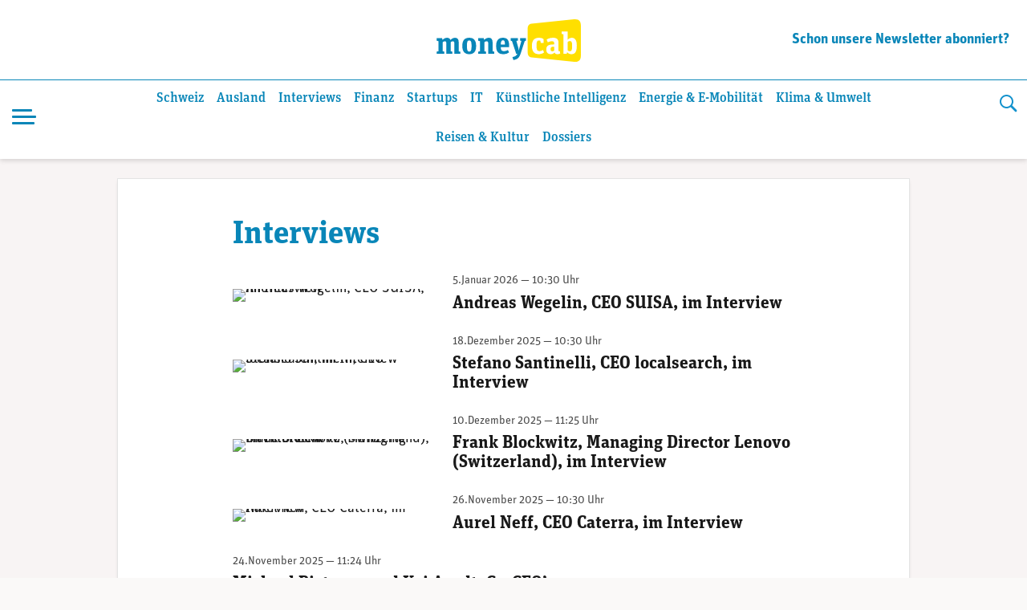

--- FILE ---
content_type: text/html; charset=UTF-8
request_url: https://www.moneycab.com/tag/interviews/
body_size: 16606
content:
<!doctype html>
<html lang="de-CH">
<head>
    <meta charset="UTF-8">
    <meta name="viewport" content="width=device-width, initial-scale=1.0, maximum-scale=1.0, user-scalable=no">
    <link rel="profile" href="https://gmpg.org/xfn/11">

    <!-- Global site tag (gtag.js) - Google Analytics -->
    <script async src="https://www.googletagmanager.com/gtag/js?id=UA-29623507-1"></script>
    <script>
        window.dataLayer = window.dataLayer || [];

        function gtag() {
            dataLayer.push(arguments);
        }

        gtag('js', new Date());
        gtag('config', 'UA-29623507-1', {'anonymize_ip': true});
    </script>


    <script defer event-id="2034147" data-domain="moneycab.com"
            src="https://plausible.io/js/script.manual.js"></script>
    <!-- define the `plausible` function to manually trigger events -->
    <script>window.plausible = window.plausible || function () {
            (window.plausible.q = window.plausible.q || []).push(arguments)
        }</script>
    <!-- trigger pageview -->
    <script>
        function prepareUrl(params) {
            const url = new URL(location.href)
            const queryParams = new URLSearchParams(location.search)
            let customUrl = url.protocol + "//" + url.hostname + url.pathname.replace(/\/$/, '')
            for (const paramName of params) {
                const paramValue = queryParams.get(paramName)
                if (paramValue) customUrl = customUrl + '/' + paramValue
            }
            return customUrl
        }

        plausible('pageview', {props: {id: '2034147'}})
    </script>

    <link rel="stylesheet" href="https://use.typekit.net/alm6kxw.css" rel="preload">

    <meta name='robots' content='index, follow, max-image-preview:large, max-snippet:-1, max-video-preview:-1' />

	<!-- This site is optimized with the Yoast SEO Premium plugin v26.3 (Yoast SEO v26.7) - https://yoast.com/wordpress/plugins/seo/ -->
	<title>Interviews Archives | Moneycab</title>
	<meta name="description" content="Interviews – Wir haben 1343 spannende Interviews Artikel für Sie gefunden!" />
	<link rel="canonical" href="https://www.moneycab.com/tag/interviews/" />
	<link rel="next" href="https://www.moneycab.com/tag/interviews/page/2/" />
	<meta property="og:locale" content="de_DE" />
	<meta property="og:type" content="article" />
	<meta property="og:title" content="Interviews Archives" />
	<meta property="og:url" content="https://www.moneycab.com/tag/interviews/" />
	<meta property="og:site_name" content="Moneycab" />
	<meta name="twitter:card" content="summary_large_image" />
	<meta name="twitter:site" content="@Moneycab" />
	<script type="application/ld+json" class="yoast-schema-graph">{"@context":"https://schema.org","@graph":[{"@type":"CollectionPage","@id":"https://www.moneycab.com/tag/interviews/","url":"https://www.moneycab.com/tag/interviews/","name":"Interviews Archives | Moneycab","isPartOf":{"@id":"https://www.moneycab.com/#website"},"primaryImageOfPage":{"@id":"https://www.moneycab.com/tag/interviews/#primaryimage"},"image":{"@id":"https://www.moneycab.com/tag/interviews/#primaryimage"},"thumbnailUrl":"https://www.moneycab.com/wp-content/uploads/2025/12/251218_wegelin_andreas.jpg","breadcrumb":{"@id":"https://www.moneycab.com/tag/interviews/#breadcrumb"},"inLanguage":"de-CH"},{"@type":"ImageObject","inLanguage":"de-CH","@id":"https://www.moneycab.com/tag/interviews/#primaryimage","url":"https://www.moneycab.com/wp-content/uploads/2025/12/251218_wegelin_andreas.jpg","contentUrl":"https://www.moneycab.com/wp-content/uploads/2025/12/251218_wegelin_andreas.jpg","width":1920,"height":822,"caption":"Andreas Wegelin, CEO SUISA. (Bild: Lea Hepp)"},{"@type":"BreadcrumbList","@id":"https://www.moneycab.com/tag/interviews/#breadcrumb","itemListElement":[{"@type":"ListItem","position":1,"name":"Home","item":"https://www.moneycab.com/"},{"@type":"ListItem","position":2,"name":"Interviews"}]},{"@type":"WebSite","@id":"https://www.moneycab.com/#website","url":"https://www.moneycab.com/","name":"Moneycab","description":"Wirtschaft – Unternehmen – Style","publisher":{"@id":"https://www.moneycab.com/#organization"},"potentialAction":[{"@type":"SearchAction","target":{"@type":"EntryPoint","urlTemplate":"https://www.moneycab.com/?s={search_term_string}"},"query-input":{"@type":"PropertyValueSpecification","valueRequired":true,"valueName":"search_term_string"}}],"inLanguage":"de-CH"},{"@type":"Organization","@id":"https://www.moneycab.com/#organization","name":"Moneycab","url":"https://www.moneycab.com/","logo":{"@type":"ImageObject","inLanguage":"de-CH","@id":"https://www.moneycab.com/#/schema/logo/image/","url":"https://www.moneycab.com/wp-content/uploads/2016/08/moneycab_logo_app.png","contentUrl":"https://www.moneycab.com/wp-content/uploads/2016/08/moneycab_logo_app.png","width":224,"height":64,"caption":"Moneycab"},"image":{"@id":"https://www.moneycab.com/#/schema/logo/image/"},"sameAs":["https://www.facebook.com/moneycab","https://x.com/Moneycab","https://ch.linkedin.com/company/moneycab"]}]}</script>
	<!-- / Yoast SEO Premium plugin. -->


<link rel='dns-prefetch' href='//plausible.io' />
<link rel="alternate" type="application/rss+xml" title="Moneycab &raquo; Feed" href="https://www.moneycab.com/feed/" />
<link rel="alternate" type="application/rss+xml" title="Moneycab &raquo; Interviews Schlagwort-Feed" href="https://www.moneycab.com/tag/interviews/feed/" />
<style id='wp-img-auto-sizes-contain-inline-css' type='text/css'>
img:is([sizes=auto i],[sizes^="auto," i]){contain-intrinsic-size:3000px 1500px}
/*# sourceURL=wp-img-auto-sizes-contain-inline-css */
</style>
<link rel='stylesheet' id='wp-block-library-css' href='https://www.moneycab.com/wp-includes/css/dist/block-library/style.min.css?ver=6.9' type='text/css' media='all' />
<style id='global-styles-inline-css' type='text/css'>
:root{--wp--preset--aspect-ratio--square: 1;--wp--preset--aspect-ratio--4-3: 4/3;--wp--preset--aspect-ratio--3-4: 3/4;--wp--preset--aspect-ratio--3-2: 3/2;--wp--preset--aspect-ratio--2-3: 2/3;--wp--preset--aspect-ratio--16-9: 16/9;--wp--preset--aspect-ratio--9-16: 9/16;--wp--preset--color--black: #000000;--wp--preset--color--cyan-bluish-gray: #abb8c3;--wp--preset--color--white: #ffffff;--wp--preset--color--pale-pink: #f78da7;--wp--preset--color--vivid-red: #cf2e2e;--wp--preset--color--luminous-vivid-orange: #ff6900;--wp--preset--color--luminous-vivid-amber: #fcb900;--wp--preset--color--light-green-cyan: #7bdcb5;--wp--preset--color--vivid-green-cyan: #00d084;--wp--preset--color--pale-cyan-blue: #8ed1fc;--wp--preset--color--vivid-cyan-blue: #0693e3;--wp--preset--color--vivid-purple: #9b51e0;--wp--preset--color--hellblau: #e0f5fe;--wp--preset--color--gelb: #ffdf00;--wp--preset--color--hellgelb: #fffad9;--wp--preset--color--green: #95B94F;--wp--preset--color--hellgrau: #eeeeee;--wp--preset--color--dunkelgrau: #4a4a4a;--wp--preset--gradient--vivid-cyan-blue-to-vivid-purple: linear-gradient(135deg,rgb(6,147,227) 0%,rgb(155,81,224) 100%);--wp--preset--gradient--light-green-cyan-to-vivid-green-cyan: linear-gradient(135deg,rgb(122,220,180) 0%,rgb(0,208,130) 100%);--wp--preset--gradient--luminous-vivid-amber-to-luminous-vivid-orange: linear-gradient(135deg,rgb(252,185,0) 0%,rgb(255,105,0) 100%);--wp--preset--gradient--luminous-vivid-orange-to-vivid-red: linear-gradient(135deg,rgb(255,105,0) 0%,rgb(207,46,46) 100%);--wp--preset--gradient--very-light-gray-to-cyan-bluish-gray: linear-gradient(135deg,rgb(238,238,238) 0%,rgb(169,184,195) 100%);--wp--preset--gradient--cool-to-warm-spectrum: linear-gradient(135deg,rgb(74,234,220) 0%,rgb(151,120,209) 20%,rgb(207,42,186) 40%,rgb(238,44,130) 60%,rgb(251,105,98) 80%,rgb(254,248,76) 100%);--wp--preset--gradient--blush-light-purple: linear-gradient(135deg,rgb(255,206,236) 0%,rgb(152,150,240) 100%);--wp--preset--gradient--blush-bordeaux: linear-gradient(135deg,rgb(254,205,165) 0%,rgb(254,45,45) 50%,rgb(107,0,62) 100%);--wp--preset--gradient--luminous-dusk: linear-gradient(135deg,rgb(255,203,112) 0%,rgb(199,81,192) 50%,rgb(65,88,208) 100%);--wp--preset--gradient--pale-ocean: linear-gradient(135deg,rgb(255,245,203) 0%,rgb(182,227,212) 50%,rgb(51,167,181) 100%);--wp--preset--gradient--electric-grass: linear-gradient(135deg,rgb(202,248,128) 0%,rgb(113,206,126) 100%);--wp--preset--gradient--midnight: linear-gradient(135deg,rgb(2,3,129) 0%,rgb(40,116,252) 100%);--wp--preset--font-size--small: 12px;--wp--preset--font-size--medium: 16px;--wp--preset--font-size--large: 20px;--wp--preset--font-size--x-large: 32px;--wp--preset--spacing--20: 0.44rem;--wp--preset--spacing--30: 0.67rem;--wp--preset--spacing--40: 1rem;--wp--preset--spacing--50: 1.5rem;--wp--preset--spacing--60: 2.25rem;--wp--preset--spacing--70: 3.38rem;--wp--preset--spacing--80: 5.06rem;--wp--preset--shadow--natural: 6px 6px 9px rgba(0, 0, 0, 0.2);--wp--preset--shadow--deep: 12px 12px 50px rgba(0, 0, 0, 0.4);--wp--preset--shadow--sharp: 6px 6px 0px rgba(0, 0, 0, 0.2);--wp--preset--shadow--outlined: 6px 6px 0px -3px rgb(255, 255, 255), 6px 6px rgb(0, 0, 0);--wp--preset--shadow--crisp: 6px 6px 0px rgb(0, 0, 0);}:root { --wp--style--global--content-size: 840px;--wp--style--global--wide-size: 1100px; }:where(body) { margin: 0; }.wp-site-blocks > .alignleft { float: left; margin-right: 2em; }.wp-site-blocks > .alignright { float: right; margin-left: 2em; }.wp-site-blocks > .aligncenter { justify-content: center; margin-left: auto; margin-right: auto; }:where(.wp-site-blocks) > * { margin-block-start: 24px; margin-block-end: 0; }:where(.wp-site-blocks) > :first-child { margin-block-start: 0; }:where(.wp-site-blocks) > :last-child { margin-block-end: 0; }:root { --wp--style--block-gap: 24px; }:root :where(.is-layout-flow) > :first-child{margin-block-start: 0;}:root :where(.is-layout-flow) > :last-child{margin-block-end: 0;}:root :where(.is-layout-flow) > *{margin-block-start: 24px;margin-block-end: 0;}:root :where(.is-layout-constrained) > :first-child{margin-block-start: 0;}:root :where(.is-layout-constrained) > :last-child{margin-block-end: 0;}:root :where(.is-layout-constrained) > *{margin-block-start: 24px;margin-block-end: 0;}:root :where(.is-layout-flex){gap: 24px;}:root :where(.is-layout-grid){gap: 24px;}.is-layout-flow > .alignleft{float: left;margin-inline-start: 0;margin-inline-end: 2em;}.is-layout-flow > .alignright{float: right;margin-inline-start: 2em;margin-inline-end: 0;}.is-layout-flow > .aligncenter{margin-left: auto !important;margin-right: auto !important;}.is-layout-constrained > .alignleft{float: left;margin-inline-start: 0;margin-inline-end: 2em;}.is-layout-constrained > .alignright{float: right;margin-inline-start: 2em;margin-inline-end: 0;}.is-layout-constrained > .aligncenter{margin-left: auto !important;margin-right: auto !important;}.is-layout-constrained > :where(:not(.alignleft):not(.alignright):not(.alignfull)){max-width: var(--wp--style--global--content-size);margin-left: auto !important;margin-right: auto !important;}.is-layout-constrained > .alignwide{max-width: var(--wp--style--global--wide-size);}body .is-layout-flex{display: flex;}.is-layout-flex{flex-wrap: wrap;align-items: center;}.is-layout-flex > :is(*, div){margin: 0;}body .is-layout-grid{display: grid;}.is-layout-grid > :is(*, div){margin: 0;}body{padding-top: 0px;padding-right: 0px;padding-bottom: 0px;padding-left: 0px;}a:where(:not(.wp-element-button)){text-decoration: underline;}:root :where(.wp-element-button, .wp-block-button__link){background-color: #32373c;border-width: 0;color: #fff;font-family: inherit;font-size: inherit;font-style: inherit;font-weight: inherit;letter-spacing: inherit;line-height: inherit;padding-top: calc(0.667em + 2px);padding-right: calc(1.333em + 2px);padding-bottom: calc(0.667em + 2px);padding-left: calc(1.333em + 2px);text-decoration: none;text-transform: inherit;}.has-black-color{color: var(--wp--preset--color--black) !important;}.has-cyan-bluish-gray-color{color: var(--wp--preset--color--cyan-bluish-gray) !important;}.has-white-color{color: var(--wp--preset--color--white) !important;}.has-pale-pink-color{color: var(--wp--preset--color--pale-pink) !important;}.has-vivid-red-color{color: var(--wp--preset--color--vivid-red) !important;}.has-luminous-vivid-orange-color{color: var(--wp--preset--color--luminous-vivid-orange) !important;}.has-luminous-vivid-amber-color{color: var(--wp--preset--color--luminous-vivid-amber) !important;}.has-light-green-cyan-color{color: var(--wp--preset--color--light-green-cyan) !important;}.has-vivid-green-cyan-color{color: var(--wp--preset--color--vivid-green-cyan) !important;}.has-pale-cyan-blue-color{color: var(--wp--preset--color--pale-cyan-blue) !important;}.has-vivid-cyan-blue-color{color: var(--wp--preset--color--vivid-cyan-blue) !important;}.has-vivid-purple-color{color: var(--wp--preset--color--vivid-purple) !important;}.has-hellblau-color{color: var(--wp--preset--color--hellblau) !important;}.has-gelb-color{color: var(--wp--preset--color--gelb) !important;}.has-hellgelb-color{color: var(--wp--preset--color--hellgelb) !important;}.has-green-color{color: var(--wp--preset--color--green) !important;}.has-hellgrau-color{color: var(--wp--preset--color--hellgrau) !important;}.has-dunkelgrau-color{color: var(--wp--preset--color--dunkelgrau) !important;}.has-black-background-color{background-color: var(--wp--preset--color--black) !important;}.has-cyan-bluish-gray-background-color{background-color: var(--wp--preset--color--cyan-bluish-gray) !important;}.has-white-background-color{background-color: var(--wp--preset--color--white) !important;}.has-pale-pink-background-color{background-color: var(--wp--preset--color--pale-pink) !important;}.has-vivid-red-background-color{background-color: var(--wp--preset--color--vivid-red) !important;}.has-luminous-vivid-orange-background-color{background-color: var(--wp--preset--color--luminous-vivid-orange) !important;}.has-luminous-vivid-amber-background-color{background-color: var(--wp--preset--color--luminous-vivid-amber) !important;}.has-light-green-cyan-background-color{background-color: var(--wp--preset--color--light-green-cyan) !important;}.has-vivid-green-cyan-background-color{background-color: var(--wp--preset--color--vivid-green-cyan) !important;}.has-pale-cyan-blue-background-color{background-color: var(--wp--preset--color--pale-cyan-blue) !important;}.has-vivid-cyan-blue-background-color{background-color: var(--wp--preset--color--vivid-cyan-blue) !important;}.has-vivid-purple-background-color{background-color: var(--wp--preset--color--vivid-purple) !important;}.has-hellblau-background-color{background-color: var(--wp--preset--color--hellblau) !important;}.has-gelb-background-color{background-color: var(--wp--preset--color--gelb) !important;}.has-hellgelb-background-color{background-color: var(--wp--preset--color--hellgelb) !important;}.has-green-background-color{background-color: var(--wp--preset--color--green) !important;}.has-hellgrau-background-color{background-color: var(--wp--preset--color--hellgrau) !important;}.has-dunkelgrau-background-color{background-color: var(--wp--preset--color--dunkelgrau) !important;}.has-black-border-color{border-color: var(--wp--preset--color--black) !important;}.has-cyan-bluish-gray-border-color{border-color: var(--wp--preset--color--cyan-bluish-gray) !important;}.has-white-border-color{border-color: var(--wp--preset--color--white) !important;}.has-pale-pink-border-color{border-color: var(--wp--preset--color--pale-pink) !important;}.has-vivid-red-border-color{border-color: var(--wp--preset--color--vivid-red) !important;}.has-luminous-vivid-orange-border-color{border-color: var(--wp--preset--color--luminous-vivid-orange) !important;}.has-luminous-vivid-amber-border-color{border-color: var(--wp--preset--color--luminous-vivid-amber) !important;}.has-light-green-cyan-border-color{border-color: var(--wp--preset--color--light-green-cyan) !important;}.has-vivid-green-cyan-border-color{border-color: var(--wp--preset--color--vivid-green-cyan) !important;}.has-pale-cyan-blue-border-color{border-color: var(--wp--preset--color--pale-cyan-blue) !important;}.has-vivid-cyan-blue-border-color{border-color: var(--wp--preset--color--vivid-cyan-blue) !important;}.has-vivid-purple-border-color{border-color: var(--wp--preset--color--vivid-purple) !important;}.has-hellblau-border-color{border-color: var(--wp--preset--color--hellblau) !important;}.has-gelb-border-color{border-color: var(--wp--preset--color--gelb) !important;}.has-hellgelb-border-color{border-color: var(--wp--preset--color--hellgelb) !important;}.has-green-border-color{border-color: var(--wp--preset--color--green) !important;}.has-hellgrau-border-color{border-color: var(--wp--preset--color--hellgrau) !important;}.has-dunkelgrau-border-color{border-color: var(--wp--preset--color--dunkelgrau) !important;}.has-vivid-cyan-blue-to-vivid-purple-gradient-background{background: var(--wp--preset--gradient--vivid-cyan-blue-to-vivid-purple) !important;}.has-light-green-cyan-to-vivid-green-cyan-gradient-background{background: var(--wp--preset--gradient--light-green-cyan-to-vivid-green-cyan) !important;}.has-luminous-vivid-amber-to-luminous-vivid-orange-gradient-background{background: var(--wp--preset--gradient--luminous-vivid-amber-to-luminous-vivid-orange) !important;}.has-luminous-vivid-orange-to-vivid-red-gradient-background{background: var(--wp--preset--gradient--luminous-vivid-orange-to-vivid-red) !important;}.has-very-light-gray-to-cyan-bluish-gray-gradient-background{background: var(--wp--preset--gradient--very-light-gray-to-cyan-bluish-gray) !important;}.has-cool-to-warm-spectrum-gradient-background{background: var(--wp--preset--gradient--cool-to-warm-spectrum) !important;}.has-blush-light-purple-gradient-background{background: var(--wp--preset--gradient--blush-light-purple) !important;}.has-blush-bordeaux-gradient-background{background: var(--wp--preset--gradient--blush-bordeaux) !important;}.has-luminous-dusk-gradient-background{background: var(--wp--preset--gradient--luminous-dusk) !important;}.has-pale-ocean-gradient-background{background: var(--wp--preset--gradient--pale-ocean) !important;}.has-electric-grass-gradient-background{background: var(--wp--preset--gradient--electric-grass) !important;}.has-midnight-gradient-background{background: var(--wp--preset--gradient--midnight) !important;}.has-small-font-size{font-size: var(--wp--preset--font-size--small) !important;}.has-medium-font-size{font-size: var(--wp--preset--font-size--medium) !important;}.has-large-font-size{font-size: var(--wp--preset--font-size--large) !important;}.has-x-large-font-size{font-size: var(--wp--preset--font-size--x-large) !important;}
/*# sourceURL=global-styles-inline-css */
</style>

<link rel='stylesheet' id='lbwps-styles-photoswipe5-main-css' href='https://www.moneycab.com/wp-content/plugins/lightbox-photoswipe/assets/ps5/styles/main.css?ver=5.8.2' type='text/css' media='all' />
<link rel='stylesheet' id='mon-style-css' href='https://www.moneycab.com/wp-content/themes/mon/assets/css/style.css?ver=2.0.10' type='text/css' media='all' />
<script type="text/javascript" defer data-domain='moneycab.com' data-api='https://plausible.io/api/event' data-cfasync='false' src="https://plausible.io/js/plausible.outbound-links.tagged-events.pageview-props.js?ver=2.5.0" id="plausible-analytics-js"></script>
<script type="text/javascript" id="plausible-analytics-js-after">
/* <![CDATA[ */
window.plausible = window.plausible || function() { (window.plausible.q = window.plausible.q || []).push(arguments) }
//# sourceURL=plausible-analytics-js-after
/* ]]> */
</script>
<script type="text/javascript" src="https://www.moneycab.com/wp-includes/js/jquery/jquery.min.js?ver=3.7.1" id="jquery-core-js"></script>
<script type="text/javascript" src="https://www.moneycab.com/wp-includes/js/jquery/jquery-migrate.min.js?ver=3.4.1" id="jquery-migrate-js"></script>
<!-- Es ist keine amphtml Version verfügbar für diese URL. --><link rel="icon" href="https://www.moneycab.com/wp-content/uploads/2019/07/favicon-96x96.png" sizes="32x32" />
<link rel="icon" href="https://www.moneycab.com/wp-content/uploads/2019/07/favicon-96x96.png" sizes="192x192" />
<link rel="apple-touch-icon" href="https://www.moneycab.com/wp-content/uploads/2019/07/favicon-96x96.png" />
<meta name="msapplication-TileImage" content="https://www.moneycab.com/wp-content/uploads/2019/07/favicon-96x96.png" />

    <meta name="apple-itunes-app" content="app-id=932901235, app-argument=https://www.moneycab.com/tag/interviews">

    


    <link rel="apple-touch-icon" sizes="180x180" href="/apple-touch-icon.png">
<link rel="icon" type="image/png" sizes="32x32" href="/favicon-32x32.png">
<link rel="icon" type="image/png" sizes="16x16" href="/favicon-16x16.png">
<link rel="manifest" href="/site.webmanifest">
<link rel="mask-icon" href="/safari-pinned-tab.svg" color="#0986b8">
<meta name="msapplication-TileColor" content="#0986b8">
<meta name="theme-color" content="#0986b8"></head>

<body class="archive tag tag-interviews tag-20019 wp-theme-mon hfeed no-sidebar">
<div id="page" class="site">
    <a class="skip-link screen-reader-text" href="#content">Skip to content</a>

    <header id="masthead" class="header header--large">

    <div class="header-above">
        <div class="header-intro"></div>
        <div class="header-branding">
		                    <p class="site-title">
                    <a href="https://www.moneycab.com/"
                       rel="home">
					    <svg
        class="brand"
        viewBox="0 0 179 53"
        xmlns="http://www.w3.org/2000/svg"
        xmlns:xlink="http://www.w3.org/1999/xlink">
    <title>moneycab</title>
    <desc>moneycab Logo. Typografischer Schriftzug in blau und gelb.</desc>
    <path d="m57.6192395.06645735-52.83232856 5.53846142c-3.72229344.57363157-4.78691094 2.85081927-4.78691094 7.25854593v9.7475236 7.7780551 9.7475236c0 4.4075646 1.0646175 6.6849144 4.78691094 7.2583839l52.83232856 5.5386234c6.2354096.5835162 8.3807605-2.732528 8.3807605-7.7764347v-14.7680962-7.7780551-14.76809619c0-5.04390674-2.1453509-8.36011298-8.3807605-7.77643476"
          transform="translate(113)"
          fill="#ffdf00"
          class="brand-door"/>
    <path d="m13.098 23.05c2.128 0 3.61.95 4.218 2.736 1.862-1.748 3.42-2.736 5.662-2.736 2.964 0 4.522 1.862 4.522 5.282v11.704l2.128.38v2.584h-7.486v-12.806c0-1.938-.494-2.736-1.862-2.736-.95 0-1.824.38-2.66 1.026v11.4l1.938.38v2.736h-7.334v-12.806c0-1.938-.456-2.736-1.824-2.736-.95 0-1.824.38-2.698 1.026v11.4l1.976.38v2.736h-9.462v-2.736l2.128-.38v-12.578l-2.128-.532v-3.23h6.764l.494 2.166c1.862-1.672 3.344-2.66 5.624-2.66zm27.472 20.444c-5.358 0-8.588-3.002-8.588-10.298s3.23-10.146 8.588-10.146 8.588 2.964 8.588 10.26c0 7.334-3.23 10.184-8.588 10.184zm.038-3.268c2.242 0 2.812-1.862 2.812-7.106 0-4.94-.608-6.726-2.85-6.726s-2.812 1.786-2.812 6.84c0 5.168.608 6.992 2.85 6.992zm23.482 2.774v-12.882c0-1.938-.456-2.698-1.824-2.698-1.064 0-2.09.494-2.964 1.102v11.362l2.014.38v2.736h-9.5v-2.736l2.128-.38v-12.578l-2.128-.532v-3.23h6.764l.494 2.166c1.862-1.71 3.496-2.66 5.89-2.66 2.964 0 4.522 1.862 4.522 5.282v11.552l2.09.38v2.736zm18.846.494c-5.966 0-9.006-2.926-9.006-10.26 0-7.106 3.116-10.184 8.436-10.184 4.94 0 7.676 2.47 7.676 9.462v2.166h-10.374c.038 3.534.95 5.016 4.066 5.016 2.052 0 3.154-.532 4.788-1.52l1.444 3.04c-1.9 1.444-3.99 2.28-7.03 2.28zm-.532-17.214c-1.672 0-2.546.988-2.698 5.168h5.092c0-4.104-.532-5.168-2.394-5.168zm22.874.646-1.71-.266v-3.116h7.372v3.23l-1.52.304-5.206 15.922c-1.786 5.51-4.484 7.03-8.816 7.828l-1.254-3.762c3.724-.57 5.244-1.862 6.042-4.066h-1.406l-5.244-15.96-1.52-.266v-3.23h8.816v3.116l-1.786.304 2.166 7.752c.418 1.52.684 2.888.874 4.446h.038c.19-1.52.532-2.888.95-4.37z"
          fill="#0986b8"
          class="brand-money"/>
    <path d="m126.676667 43.494c-5.016 0-8.436-2.964-8.436-10.26 0-7.752 3.838-10.184 8.702-10.184 2.508 0 4.56.57 5.928 1.748v4.712h-3.572l-.57-2.774c-.342-.228-1.026-.342-1.634-.342-1.976 0-3.116 1.026-3.116 6.422 0 5.928 1.33 6.84 3.914 6.84 1.558 0 2.85-.57 4.066-1.368l1.444 2.964c-1.558 1.406-3.838 2.242-6.726 2.242zm16.850889-3.572c1.102 0 1.786-.418 2.394-.988v-4.712h-1.14c-2.318 0-3.344.608-3.344 3.04 0 1.9.646 2.66 2.09 2.66zm9.576.038.228 2.66c-.684.418-1.9.874-3.382.874-1.748 0-3.04-.494-3.572-2.09-1.102 1.14-2.166 2.09-4.674 2.09-3.23 0-5.586-1.748-5.586-5.928 0-4.37 2.546-6.194 8.778-6.194h1.026v-.95c0-2.09-.494-3.078-2.66-3.078-1.9 0-3.496.532-5.244 1.406l-1.52-3.42c2.128-1.444 4.75-2.28 7.904-2.28 4.484 0 6.878 1.672 6.878 6.384v9.006c0 1.292.228 1.558 1.824 1.52zm4.196888 3.04v-24.206l-2.128-.532v-3.078h7.486v10.298c.988-1.064 2.736-2.432 5.016-2.432 3.458 0 6.27 2.204 6.27 9.804 0 8.854-2.812 10.64-6.84 10.64-2.242 0-3.99-1.178-5.13-2.432l-.532 1.938zm7.98-3.154c2.242 0 2.888-1.862 2.888-6.688 0-4.446-.684-6.004-2.736-6.004-1.14 0-2.052.418-2.774 1.026v10.564c.57.532 1.52 1.102 2.622 1.102z"
          fill="#fff"
          class="brand-cab"/>
</svg>                    </a>
                </p>
		            </div><!-- .header-branding -->
        <div class="header-newsletter">
	        <nav id="navigation-information" class="navigation-information"><ul id="menu-information" class="menu-information"><li id="menu-item-1957823" class="menu-item menu-item-type-post_type menu-item-object-page menu-item-1957823"><a href="https://www.moneycab.com/newsletter/">Schon unsere Newsletter abonniert?</a></li>
</ul></nav>        </div>
    </div>
    <div class="header-container">


        <div class="header-container__before">
	        <button class="header-menu-toggle hamburger hamburger--spin" type="button"
        aria-label="Menu" aria-controls="navigation" aria-expanded="false">
                        <span class="hamburger-box">
                          <span class="hamburger-inner"></span>
                        </span>
</button>
            <a href="https://www.moneycab.com/"
               rel="home"
               class="header-branding"
            >
		        <svg
        class="brand"
        viewBox="0 0 179 53"
        xmlns="http://www.w3.org/2000/svg"
        xmlns:xlink="http://www.w3.org/1999/xlink">
    <title>moneycab</title>
    <desc>moneycab Logo. Typografischer Schriftzug in blau und gelb.</desc>
    <path d="m57.6192395.06645735-52.83232856 5.53846142c-3.72229344.57363157-4.78691094 2.85081927-4.78691094 7.25854593v9.7475236 7.7780551 9.7475236c0 4.4075646 1.0646175 6.6849144 4.78691094 7.2583839l52.83232856 5.5386234c6.2354096.5835162 8.3807605-2.732528 8.3807605-7.7764347v-14.7680962-7.7780551-14.76809619c0-5.04390674-2.1453509-8.36011298-8.3807605-7.77643476"
          transform="translate(113)"
          fill="#ffdf00"
          class="brand-door"/>
    <path d="m13.098 23.05c2.128 0 3.61.95 4.218 2.736 1.862-1.748 3.42-2.736 5.662-2.736 2.964 0 4.522 1.862 4.522 5.282v11.704l2.128.38v2.584h-7.486v-12.806c0-1.938-.494-2.736-1.862-2.736-.95 0-1.824.38-2.66 1.026v11.4l1.938.38v2.736h-7.334v-12.806c0-1.938-.456-2.736-1.824-2.736-.95 0-1.824.38-2.698 1.026v11.4l1.976.38v2.736h-9.462v-2.736l2.128-.38v-12.578l-2.128-.532v-3.23h6.764l.494 2.166c1.862-1.672 3.344-2.66 5.624-2.66zm27.472 20.444c-5.358 0-8.588-3.002-8.588-10.298s3.23-10.146 8.588-10.146 8.588 2.964 8.588 10.26c0 7.334-3.23 10.184-8.588 10.184zm.038-3.268c2.242 0 2.812-1.862 2.812-7.106 0-4.94-.608-6.726-2.85-6.726s-2.812 1.786-2.812 6.84c0 5.168.608 6.992 2.85 6.992zm23.482 2.774v-12.882c0-1.938-.456-2.698-1.824-2.698-1.064 0-2.09.494-2.964 1.102v11.362l2.014.38v2.736h-9.5v-2.736l2.128-.38v-12.578l-2.128-.532v-3.23h6.764l.494 2.166c1.862-1.71 3.496-2.66 5.89-2.66 2.964 0 4.522 1.862 4.522 5.282v11.552l2.09.38v2.736zm18.846.494c-5.966 0-9.006-2.926-9.006-10.26 0-7.106 3.116-10.184 8.436-10.184 4.94 0 7.676 2.47 7.676 9.462v2.166h-10.374c.038 3.534.95 5.016 4.066 5.016 2.052 0 3.154-.532 4.788-1.52l1.444 3.04c-1.9 1.444-3.99 2.28-7.03 2.28zm-.532-17.214c-1.672 0-2.546.988-2.698 5.168h5.092c0-4.104-.532-5.168-2.394-5.168zm22.874.646-1.71-.266v-3.116h7.372v3.23l-1.52.304-5.206 15.922c-1.786 5.51-4.484 7.03-8.816 7.828l-1.254-3.762c3.724-.57 5.244-1.862 6.042-4.066h-1.406l-5.244-15.96-1.52-.266v-3.23h8.816v3.116l-1.786.304 2.166 7.752c.418 1.52.684 2.888.874 4.446h.038c.19-1.52.532-2.888.95-4.37z"
          fill="#0986b8"
          class="brand-money"/>
    <path d="m126.676667 43.494c-5.016 0-8.436-2.964-8.436-10.26 0-7.752 3.838-10.184 8.702-10.184 2.508 0 4.56.57 5.928 1.748v4.712h-3.572l-.57-2.774c-.342-.228-1.026-.342-1.634-.342-1.976 0-3.116 1.026-3.116 6.422 0 5.928 1.33 6.84 3.914 6.84 1.558 0 2.85-.57 4.066-1.368l1.444 2.964c-1.558 1.406-3.838 2.242-6.726 2.242zm16.850889-3.572c1.102 0 1.786-.418 2.394-.988v-4.712h-1.14c-2.318 0-3.344.608-3.344 3.04 0 1.9.646 2.66 2.09 2.66zm9.576.038.228 2.66c-.684.418-1.9.874-3.382.874-1.748 0-3.04-.494-3.572-2.09-1.102 1.14-2.166 2.09-4.674 2.09-3.23 0-5.586-1.748-5.586-5.928 0-4.37 2.546-6.194 8.778-6.194h1.026v-.95c0-2.09-.494-3.078-2.66-3.078-1.9 0-3.496.532-5.244 1.406l-1.52-3.42c2.128-1.444 4.75-2.28 7.904-2.28 4.484 0 6.878 1.672 6.878 6.384v9.006c0 1.292.228 1.558 1.824 1.52zm4.196888 3.04v-24.206l-2.128-.532v-3.078h7.486v10.298c.988-1.064 2.736-2.432 5.016-2.432 3.458 0 6.27 2.204 6.27 9.804 0 8.854-2.812 10.64-6.84 10.64-2.242 0-3.99-1.178-5.13-2.432l-.532 1.938zm7.98-3.154c2.242 0 2.888-1.862 2.888-6.688 0-4.446-.684-6.004-2.736-6.004-1.14 0-2.052.418-2.774 1.026v10.564c.57.532 1.52 1.102 2.622 1.102z"
          fill="#fff"
          class="brand-cab"/>
</svg>            </a>
        </div>

        <div class="header-container__middle">
	        <nav id="navigation-header" class="navigation-header"><ul id="menu-header" class="menu-header"><li id="menu-item-1951887" class="menu-item menu-item-type-post_type menu-item-object-page menu-item-1951887"><a href="https://www.moneycab.com/schweiz/">Schweiz</a></li>
<li id="menu-item-1952325" class="menu-item menu-item-type-post_type menu-item-object-page menu-item-1952325"><a href="https://www.moneycab.com/ausland/">Ausland</a></li>
<li id="menu-item-1952351" class="menu-item menu-item-type-post_type menu-item-object-page menu-item-1952351"><a href="https://www.moneycab.com/interviews/">Interviews</a></li>
<li id="menu-item-1954849" class="menu-item menu-item-type-post_type menu-item-object-page menu-item-1954849"><a href="https://www.moneycab.com/finanz/">Finanz</a></li>
<li id="menu-item-1954867" class="menu-item menu-item-type-post_type menu-item-object-page menu-item-1954867"><a href="https://www.moneycab.com/startups/">Startups</a></li>
<li id="menu-item-1956967" class="menu-item menu-item-type-post_type menu-item-object-page menu-item-1956967"><a href="https://www.moneycab.com/it/">IT</a></li>
<li id="menu-item-1951575" class="menu-item menu-item-type-post_type menu-item-object-page menu-item-1951575"><a href="https://www.moneycab.com/it/kunstliche-intelligenz/">Künstliche Intelligenz</a></li>
<li id="menu-item-1956989" class="menu-item menu-item-type-post_type menu-item-object-page menu-item-1956989"><a href="https://www.moneycab.com/energie-e-mobilitaet/">Energie &amp; E-Mobilität</a></li>
<li id="menu-item-1957063" class="menu-item menu-item-type-post_type menu-item-object-page menu-item-1957063"><a href="https://www.moneycab.com/klima-umwelt/">Klima &amp; Umwelt</a></li>
<li id="menu-item-1957097" class="menu-item menu-item-type-post_type menu-item-object-page menu-item-1957097"><a href="https://www.moneycab.com/reisen-kultur/">Reisen &amp; Kultur</a></li>
<li id="menu-item-1957229" class="menu-item menu-item-type-post_type menu-item-object-page menu-item-1957229"><a href="https://www.moneycab.com/dossiers/">Dossiers</a></li>
</ul></nav>        </div>

        <div class="header-container__after">
            <section class="header-search">
		        <form
        role="search"
        method="get"
        class="search-form"
        action="https://www.moneycab.com/">




    <div class="search-wrap">


        <button class="search-submit">
		    <svg height="22" viewBox="0 0 22 22" width="22" xmlns="http://www.w3.org/2000/svg"><path d="m13.4271164 15.4271164c-1.3898669.9903639-3.0904642 1.5728836-4.9271164 1.5728836-4.69442061 0-8.5-3.8055794-8.5-8.5 0-4.69442061 3.80557939-8.5 8.5-8.5 4.6944206 0 8.5 3.80557939 8.5 8.5 0 1.8366522-.5825197 3.5372495-1.5728836 4.9271164l5.5848012 5.5848012c.550201.550201.5456137 1.4305511-.0001991 1.9763639l-.023437.023437c-.5444167.5444167-1.4306611.5459019-1.9763639.0001991zm-4.9271164-.4271164c3.5898511 0 6.5-2.9101489 6.5-6.5s-2.9101489-6.5-6.5-6.5-6.5 2.9101489-6.5 6.5 2.9101489 6.5 6.5 6.5z" fill="#1392cd" transform=""/></svg>        </button>

        <label>
        <span
                class="screen-reader-text">
            Suche nach:        </span>
            <input
                    type="search"
                    class="search-field"
                    placeholder=""
                    value=""
                    name="s"/>
        </label>



        <span class="search-close" id="search-close">
            &times;
        </span>

    </div>



    <button class="search-form-icon" id="search-open">
        <svg height="22" viewBox="0 0 22 22" width="22" xmlns="http://www.w3.org/2000/svg"><path d="m13.4271164 15.4271164c-1.3898669.9903639-3.0904642 1.5728836-4.9271164 1.5728836-4.69442061 0-8.5-3.8055794-8.5-8.5 0-4.69442061 3.80557939-8.5 8.5-8.5 4.6944206 0 8.5 3.80557939 8.5 8.5 0 1.8366522-.5825197 3.5372495-1.5728836 4.9271164l5.5848012 5.5848012c.550201.550201.5456137 1.4305511-.0001991 1.9763639l-.023437.023437c-.5444167.5444167-1.4306611.5459019-1.9763639.0001991zm-4.9271164-.4271164c3.5898511 0 6.5-2.9101489 6.5-6.5s-2.9101489-6.5-6.5-6.5-6.5 2.9101489-6.5 6.5 2.9101489 6.5 6.5 6.5z" fill="#1392cd" transform=""/></svg>    </button>



<input type="hidden" name="search_source" value="https://www.moneycab.com/tag/interviews/" /></form>            </section>
        </div>

    </div>

</header><!-- #masthead -->

<div class="overlay">
    <nav class="wrap navigation-menu mega">

        <div class="mega-menu">
            <ul id="mega-main" class="mega-main"><li id="menu-item-1952159" class="menu-item menu-item-type-post_type menu-item-object-page menu-item-1952159"><a href="https://www.moneycab.com/schweiz/">Schweiz</a></li>
<li id="menu-item-1952323" class="menu-item menu-item-type-post_type menu-item-object-page menu-item-1952323"><a href="https://www.moneycab.com/ausland/">Ausland</a></li>
<li id="menu-item-1952353" class="menu-item menu-item-type-post_type menu-item-object-page menu-item-1952353"><a href="https://www.moneycab.com/interviews/">Interviews</a></li>
<li id="menu-item-1954845" class="menu-item menu-item-type-post_type menu-item-object-page menu-item-1954845"><a href="https://www.moneycab.com/finanz/">Finanz</a></li>
<li id="menu-item-1958275" class="menu-item menu-item-type-post_type menu-item-object-page menu-item-1958275"><a href="https://www.moneycab.com/maerkte/">Märkte</a></li>
<li id="menu-item-1954865" class="menu-item menu-item-type-post_type menu-item-object-page menu-item-1954865"><a href="https://www.moneycab.com/startups/">Startups</a></li>
<li id="menu-item-1956969" class="menu-item menu-item-type-post_type menu-item-object-page menu-item-1956969"><a href="https://www.moneycab.com/it/">IT</a></li>
<li id="menu-item-1958277" class="menu-item menu-item-type-post_type menu-item-object-page menu-item-1958277"><a href="https://www.moneycab.com/it/kunstliche-intelligenz/">Künstliche Intelligenz</a></li>
<li id="menu-item-1956991" class="menu-item menu-item-type-post_type menu-item-object-page menu-item-1956991"><a href="https://www.moneycab.com/energie-e-mobilitaet/">Energie &amp; E-Mobilität</a></li>
<li id="menu-item-1957057" class="menu-item menu-item-type-post_type menu-item-object-page menu-item-1957057"><a href="https://www.moneycab.com/klima-umwelt/">Klima &amp; Umwelt</a></li>
<li id="menu-item-1957099" class="menu-item menu-item-type-post_type menu-item-object-page menu-item-1957099"><a href="https://www.moneycab.com/reisen-kultur/">Reisen &amp; Kultur</a></li>
<li id="menu-item-1957231" class="menu-item menu-item-type-post_type menu-item-object-page menu-item-1957231"><a href="https://www.moneycab.com/dossiers/">Dossiers</a></li>
</ul>
            <ul class="mega-topics">
                <li>
                    <strong>Wichtige Themen</strong>
                </li>
	                        </ul>
            <ul>
                <li>
                    <strong>Meistgelesen</strong>
                </li>
	                        </ul>


        </div>

        <div class="mega-footer">
			<ul id="mega-service" class="mega-service"><li id="menu-item-1644475" class="menu-item menu-item-type-post_type menu-item-object-page menu-item-1644475"><a href="https://www.moneycab.com/impressum/">Impressum</a></li>
<li id="menu-item-1644477" class="menu-item menu-item-type-post_type menu-item-object-page menu-item-1644477"><a href="https://www.moneycab.com/kontakt/">Kontakt</a></li>
</ul>        </div>


    </nav>

</div>

    <div class="ad-above">

        <div id="server1-box"></div>
        <script>
            fetch('https://visuals.moneycab.com/wp-admin/admin-ajax.php?action=aa-server-select&p=server1').then(function (e) {
                return e.text();
            }).then(function (body) {
                var server_parser = new DOMParser();
                var doc = server_parser.parseFromString(body, "text/html");
                var ad_container = doc.querySelector('div');
                if (!ad_container) return;
                document.querySelector('#server1-box').innerHTML = ad_container.innerHTML;
            });
        </script>
            </div>

    <div class="site-wrapper">

        <div id="content" class="site-container">



    <div id="primary" class="content-area">
        <main id="main" class="site-main ">


				

            <div>

				
                    <header class="page-header">
						<h1 class="page-title">Interviews</h1>                    </header><!-- .page-header -->


                    <div class="facetwp-template">


                        <ul class="listed-teaser">


							<!--fwp-loop-->
                                <li>
									<article id="post-2034147" class="teaser teaser--list post-2034147 post type-post status-publish format-standard has-post-thumbnail hentry category-ceo-interviews category-interviews category-it category-kuenstliche-intelligenz category-newsletter-it-weekly tag-home-hero-teaser tag-interviews tag-kuenstliche-intelligenz tag-musik tag-suisa tag-urheberrecht company-suisa person-andreas-wegelin">
    <a href="https://www.moneycab.com/interviews/andreas-wegelin-ceo-suisa-im-interview/"
       class="teaser__link"
       title="Andreas Wegelin, CEO SUISA, im Interview">


        <div class="teaser__wrap">

	            <figure class="teaser__thumbnail">
		<img width="960" height="412" src="https://www.moneycab.com/wp-content/uploads/2025/12/251218_wegelin_andreas-1024x438.jpg" class="teaser__image--basic orientation-landscape" alt="Andreas Wegelin, CEO SUISA, im Interview" loading="1" decoding="async" fetchpriority="high" srcset="https://www.moneycab.com/wp-content/uploads/2025/12/251218_wegelin_andreas-1024x438.jpg 1024w, https://www.moneycab.com/wp-content/uploads/2025/12/251218_wegelin_andreas-300x128.jpg 300w, https://www.moneycab.com/wp-content/uploads/2025/12/251218_wegelin_andreas-768x329.jpg 768w, https://www.moneycab.com/wp-content/uploads/2025/12/251218_wegelin_andreas-1536x658.jpg 1536w, https://www.moneycab.com/wp-content/uploads/2025/12/251218_wegelin_andreas-21x9.jpg 21w, https://www.moneycab.com/wp-content/uploads/2025/12/251218_wegelin_andreas-150x64.jpg 150w, https://www.moneycab.com/wp-content/uploads/2025/12/251218_wegelin_andreas-500x214.jpg 500w, https://www.moneycab.com/wp-content/uploads/2025/12/251218_wegelin_andreas-750x321.jpg 750w, https://www.moneycab.com/wp-content/uploads/2025/12/251218_wegelin_andreas-960x411.jpg 960w, https://www.moneycab.com/wp-content/uploads/2025/12/251218_wegelin_andreas-1500x642.jpg 1500w, https://www.moneycab.com/wp-content/uploads/2025/12/251218_wegelin_andreas.jpg 1920w" sizes="(max-width: 960px) 100vw, 960px" />
        <figcaption class="teaser__thumbnail-caption">
			Andreas Wegelin, CEO SUISA. (Bild: Lea Hepp)        </figcaption>
    </figure>
	
            <div class="teaser__inner">
                <header class="teaser__header">

                    <div class="teaser__meta">
			            
<span class="post-date">
	5.Januar 2026 — 10:30 Uhr

</span>
                    </div>

                    <span class="teaser__headline">
			            Andreas Wegelin, CEO SUISA, im Interview            </span>
                </header>
                <div class="teaser__body">
                    <div class="teaser__excerpt">
			            <p>&#171;Das Problem ist nicht nur die fehlende Vergütung, sondern auch, dass KI-Musik in Konkurrenz zu den Künstlerinnen und Künstlern tritt, deren Werke für das Training genutzt wurden, und diese verdrängen kann.&#187;</p>
                    </div>
                </div>
            </div>


        </div>
    </a>
</article>                                </li>
							                                <li>
									<article id="post-2033849" class="teaser teaser--list post-2033849 post type-post status-publish format-standard has-post-thumbnail hentry category-ceo-interviews category-interviews category-kuenstliche-intelligenz category-newsletter-it-weekly tag-home-hero-teaser tag-interviews tag-kmu tag-kuenstliche-intelligenz tag-localsearch company-localsearch person-stefano-santinelli">
    <a href="https://www.moneycab.com/interviews/stefano-santinelli-ceo-localsearch-im-interview-2/"
       class="teaser__link"
       title="Stefano Santinelli, CEO localsearch, im Interview">


        <div class="teaser__wrap">

	            <figure class="teaser__thumbnail">
		<img width="960" height="412" src="https://www.moneycab.com/wp-content/uploads/2023/04/230428_santinelli-1024x438.jpg" class="teaser__image--basic orientation-landscape" alt="Stefano Santinelli, CEO localsearch, im Interview" loading="1" decoding="async" srcset="https://www.moneycab.com/wp-content/uploads/2023/04/230428_santinelli-1024x438.jpg 1024w, https://www.moneycab.com/wp-content/uploads/2023/04/230428_santinelli-300x128.jpg 300w, https://www.moneycab.com/wp-content/uploads/2023/04/230428_santinelli-768x329.jpg 768w, https://www.moneycab.com/wp-content/uploads/2023/04/230428_santinelli-1536x658.jpg 1536w, https://www.moneycab.com/wp-content/uploads/2023/04/230428_santinelli-21x9.jpg 21w, https://www.moneycab.com/wp-content/uploads/2023/04/230428_santinelli-150x64.jpg 150w, https://www.moneycab.com/wp-content/uploads/2023/04/230428_santinelli-500x214.jpg 500w, https://www.moneycab.com/wp-content/uploads/2023/04/230428_santinelli-750x321.jpg 750w, https://www.moneycab.com/wp-content/uploads/2023/04/230428_santinelli-960x411.jpg 960w, https://www.moneycab.com/wp-content/uploads/2023/04/230428_santinelli-1500x642.jpg 1500w, https://www.moneycab.com/wp-content/uploads/2023/04/230428_santinelli.jpg 1920w" sizes="(max-width: 960px) 100vw, 960px" />
        <figcaption class="teaser__thumbnail-caption">
			Stefano Santinelli, CEO localsearch (Bild: localsearch)        </figcaption>
    </figure>
	
            <div class="teaser__inner">
                <header class="teaser__header">

                    <div class="teaser__meta">
			            
<span class="post-date">
	18.Dezember 2025 — 10:30 Uhr

</span>
                    </div>

                    <span class="teaser__headline">
			            Stefano Santinelli, CEO localsearch, im Interview            </span>
                </header>
                <div class="teaser__body">
                    <div class="teaser__excerpt">
			            <p>&#171;In 3–5 Jahren wird fehlende Online-Buchbarkeit existenzkritisch. Unser Ziel: Jedes KMU soll online sichtbar und buchbar sein – egal wie klein.&#187;</p>
                    </div>
                </div>
            </div>


        </div>
    </a>
</article>                                </li>
							                                <li>
									<article id="post-2032437" class="teaser teaser--list post-2032437 post type-post status-publish format-standard has-post-thumbnail hentry category-ceo-interviews category-interviews category-it category-kuenstliche-intelligenz category-newsletter-it-weekly tag-formel-1 tag-home-hero-teaser tag-interviews tag-kuenstliche-intelligenz tag-lenovo">
    <a href="https://www.moneycab.com/it/frank-blockwitz-managing-director-lenovo-switzerland-im-interview/"
       class="teaser__link"
       title="Frank Blockwitz, Managing Director Lenovo (Switzerland), im Interview">


        <div class="teaser__wrap">

	            <figure class="teaser__thumbnail">
		<img width="960" height="412" src="https://www.moneycab.com/wp-content/uploads/2025/12/251208_blockwitz_frank-1024x438.jpg" class="teaser__image--basic orientation-landscape" alt="Frank Blockwitz, Managing Director Lenovo (Switzerland), im Interview" loading="1" decoding="async" srcset="https://www.moneycab.com/wp-content/uploads/2025/12/251208_blockwitz_frank-1024x438.jpg 1024w, https://www.moneycab.com/wp-content/uploads/2025/12/251208_blockwitz_frank-300x128.jpg 300w, https://www.moneycab.com/wp-content/uploads/2025/12/251208_blockwitz_frank-768x329.jpg 768w, https://www.moneycab.com/wp-content/uploads/2025/12/251208_blockwitz_frank-1536x658.jpg 1536w, https://www.moneycab.com/wp-content/uploads/2025/12/251208_blockwitz_frank-21x9.jpg 21w, https://www.moneycab.com/wp-content/uploads/2025/12/251208_blockwitz_frank-150x64.jpg 150w, https://www.moneycab.com/wp-content/uploads/2025/12/251208_blockwitz_frank-500x214.jpg 500w, https://www.moneycab.com/wp-content/uploads/2025/12/251208_blockwitz_frank-750x321.jpg 750w, https://www.moneycab.com/wp-content/uploads/2025/12/251208_blockwitz_frank-960x411.jpg 960w, https://www.moneycab.com/wp-content/uploads/2025/12/251208_blockwitz_frank-1500x642.jpg 1500w, https://www.moneycab.com/wp-content/uploads/2025/12/251208_blockwitz_frank.jpg 1920w" sizes="(max-width: 960px) 100vw, 960px" />
        <figcaption class="teaser__thumbnail-caption">
			Frank Blockwitz, Managing Director Lenovo (Switzerland). (Foto: zvg/mc)        </figcaption>
    </figure>
	
            <div class="teaser__inner">
                <header class="teaser__header">

                    <div class="teaser__meta">
			            
<span class="post-date">
	10.Dezember 2025 — 11:25 Uhr

</span>
                    </div>

                    <span class="teaser__headline">
			            Frank Blockwitz, Managing Director Lenovo (Switzerland), im Interview            </span>
                </header>
                <div class="teaser__body">
                    <div class="teaser__excerpt">
			            <p>&#171;Pro Formel 1-Rennwochenende werden rund 500 Terabyte an Daten erzeugt – das entspricht etwa 48 Jahren an HD-Videomaterial. Unsere Technologie ermöglicht die Erfassung, Verarbeitung und Übertragung dieser riesigen Datenmengen über dedizierte Glasfasernetze und 10-Gigabit-Datenleitungen.&#187;</p>
                    </div>
                </div>
            </div>


        </div>
    </a>
</article>                                </li>
							                                <li>
									<article id="post-2030157" class="teaser teaser--list post-2030157 post type-post status-publish format-standard has-post-thumbnail hentry category-ceo-interviews category-interviews category-it category-kuenstliche-intelligenz category-newsletter-startups category-startups tag-caterra tag-interviews tag-kuenstliche-intelligenz tag-startups">
    <a href="https://www.moneycab.com/interviews/aurel-neff-ceo-caterra-im-interview/"
       class="teaser__link"
       title="Aurel Neff, CEO Caterra, im Interview">


        <div class="teaser__wrap">

	            <figure class="teaser__thumbnail">
		<img width="960" height="412" src="https://www.moneycab.com/wp-content/uploads/2025/11/251121_neff_aurel-1024x438.jpg" class="teaser__image--basic orientation-landscape" alt="Aurel Neff, CEO Caterra, im Interview" loading="1" decoding="async" srcset="https://www.moneycab.com/wp-content/uploads/2025/11/251121_neff_aurel-1024x438.jpg 1024w, https://www.moneycab.com/wp-content/uploads/2025/11/251121_neff_aurel-300x128.jpg 300w, https://www.moneycab.com/wp-content/uploads/2025/11/251121_neff_aurel-768x329.jpg 768w, https://www.moneycab.com/wp-content/uploads/2025/11/251121_neff_aurel-1536x658.jpg 1536w, https://www.moneycab.com/wp-content/uploads/2025/11/251121_neff_aurel-21x9.jpg 21w, https://www.moneycab.com/wp-content/uploads/2025/11/251121_neff_aurel-150x64.jpg 150w, https://www.moneycab.com/wp-content/uploads/2025/11/251121_neff_aurel-500x214.jpg 500w, https://www.moneycab.com/wp-content/uploads/2025/11/251121_neff_aurel-750x321.jpg 750w, https://www.moneycab.com/wp-content/uploads/2025/11/251121_neff_aurel-960x411.jpg 960w, https://www.moneycab.com/wp-content/uploads/2025/11/251121_neff_aurel-1500x642.jpg 1500w, https://www.moneycab.com/wp-content/uploads/2025/11/251121_neff_aurel.jpg 1920w" sizes="(max-width: 960px) 100vw, 960px" />
        <figcaption class="teaser__thumbnail-caption">
			Aurel Neff, CEO Caterra. (Foto: zvg)        </figcaption>
    </figure>
	
            <div class="teaser__inner">
                <header class="teaser__header">

                    <div class="teaser__meta">
			            
<span class="post-date">
	26.November 2025 — 10:30 Uhr

</span>
                    </div>

                    <span class="teaser__headline">
			            Aurel Neff, CEO Caterra, im Interview            </span>
                </header>
                <div class="teaser__body">
                    <div class="teaser__excerpt">
			            <p>«KI ist zentral: Die Deep-Learning-Modelle unterscheiden Gemüse von Unkraut. Die KI sorgt dafür, dass der Laser nur dort eingesetzt wird, wo wirklich Unkraut ist.»</p>
                    </div>
                </div>
            </div>


        </div>
    </a>
</article>                                </li>
							                                <li>
									<article id="post-2030151" class="teaser teaser--list post-2030151 post type-post status-publish format-standard hentry category-ceo-interviews category-interviews tag-home-hero-teaser tag-interviews tag-montana-aerospace company-montana-aerospace person-kai-arndt person-michael-pistauer">
    <a href="https://www.moneycab.com/interviews/michael-pistauer-und-kai-arndt-co-ceos-montana-aerospace-im-interview-3/"
       class="teaser__link"
       title="Michael Pistauer und Kai Arndt, Co-CEO’s Montana Aerospace, im Interview">


        <div class="teaser__wrap">

	        
            <div class="teaser__inner">
                <header class="teaser__header">

                    <div class="teaser__meta">
			            
<span class="post-date">
	24.November 2025 — 11:24 Uhr

</span>
                    </div>

                    <span class="teaser__headline">
			            Michael Pistauer und Kai Arndt, Co-CEO’s Montana Aerospace, im Interview            </span>
                </header>
                <div class="teaser__body">
                    <div class="teaser__excerpt">
			            <p>&#171;Bis Ende 2026 werden wir keine Nettoverschuldung mehr ausweisen, sondern eine Netto-Cash-Position.&#187;</p>
                    </div>
                </div>
            </div>


        </div>
    </a>
</article>                                </li>
							<li>
	<script>
    fetch('https://visuals.moneycab.com/wp-admin/admin-ajax.php?action=aa-server-select&p=medium-rectangle-1').then(function(e) { return e.text();}).then(function(body) { var server_parser = new DOMParser(); var doc = server_parser.parseFromString(body, "text/html"); var ad_container = doc.querySelector('div'); document.querySelector('#medium-rectangle-1').innerHTML = ad_container.innerHTML; });
</script>
<div class="ad-wrapper ad-wide-rectangle" id="medium-rectangle-1">
</div></li>                                <li>
									<article id="post-2029983" class="teaser teaser--list post-2029983 post type-post status-publish format-standard has-post-thumbnail hentry category-ceo-interviews category-e-mobility category-interviews category-mobilitaet category-newsletter-startups category-startups tag-elektroflugzeuge tag-elektromobilitaet tag-interviews tag-milan-aircraft tag-startups">
    <a href="https://www.moneycab.com/interviews/simon-wiedmer-ceo-und-hauptinitiant-milan-aircraft-im-interview/"
       class="teaser__link"
       title="Simon Wiedmer, CEO und Hauptinitiant Milan Aircraft, im Interview">


        <div class="teaser__wrap">

	            <figure class="teaser__thumbnail">
		<img width="960" height="412" src="https://www.moneycab.com/wp-content/uploads/2025/11/251120_wiedmer_simon-1024x438.jpg" class="teaser__image--basic orientation-landscape" alt="Simon Wiedmer, CEO und Hauptinitiant Milan Aircraft, im Interview" loading="1" decoding="async" srcset="https://www.moneycab.com/wp-content/uploads/2025/11/251120_wiedmer_simon-1024x438.jpg 1024w, https://www.moneycab.com/wp-content/uploads/2025/11/251120_wiedmer_simon-300x128.jpg 300w, https://www.moneycab.com/wp-content/uploads/2025/11/251120_wiedmer_simon-768x329.jpg 768w, https://www.moneycab.com/wp-content/uploads/2025/11/251120_wiedmer_simon-1536x658.jpg 1536w, https://www.moneycab.com/wp-content/uploads/2025/11/251120_wiedmer_simon-21x9.jpg 21w, https://www.moneycab.com/wp-content/uploads/2025/11/251120_wiedmer_simon-150x64.jpg 150w, https://www.moneycab.com/wp-content/uploads/2025/11/251120_wiedmer_simon-500x214.jpg 500w, https://www.moneycab.com/wp-content/uploads/2025/11/251120_wiedmer_simon-750x321.jpg 750w, https://www.moneycab.com/wp-content/uploads/2025/11/251120_wiedmer_simon-960x411.jpg 960w, https://www.moneycab.com/wp-content/uploads/2025/11/251120_wiedmer_simon-1500x642.jpg 1500w, https://www.moneycab.com/wp-content/uploads/2025/11/251120_wiedmer_simon.jpg 1920w" sizes="(max-width: 960px) 100vw, 960px" />
        <figcaption class="teaser__thumbnail-caption">
			Simon Wiedmer, CEO und Hauptinitiant Milan Aircraft. (Foto: zvg/mc)        </figcaption>
    </figure>
	
            <div class="teaser__inner">
                <header class="teaser__header">

                    <div class="teaser__meta">
			            
<span class="post-date">
	21.November 2025 — 16:30 Uhr

</span>
                    </div>

                    <span class="teaser__headline">
			            Simon Wiedmer, CEO und Hauptinitiant Milan Aircraft, im Interview            </span>
                </header>
                <div class="teaser__body">
                    <div class="teaser__excerpt">
			            <p>&#171;Wir setzen nicht auf die Batterietechnologie der Zukunft, sondern erreichen dank smartem System-Engineering mit heute verfügbarer Technologie den Durchbruch in der Elektrofliegerei.&#187;</p>
                    </div>
                </div>
            </div>


        </div>
    </a>
</article>                                </li>
							                                <li>
									<article id="post-2027891" class="teaser teaser--list post-2027891 post type-post status-publish format-standard has-post-thumbnail hentry category-ceo-interviews category-interviews category-reisen category-style tag-gstaad tag-interviews tag-tourismus person-flurin-riedi">
    <a href="https://www.moneycab.com/interviews/flurin-riedi-ceo-tourismusdirektor-gstaad-saanenland-tourismus-im-interview/"
       class="teaser__link"
       title="Flurin Riedi, CEO / Tourismusdirektor Gstaad Saanenland Tourismus, im Interview">


        <div class="teaser__wrap">

	            <figure class="teaser__thumbnail">
		<img width="960" height="412" src="https://www.moneycab.com/wp-content/uploads/2025/11/251106_riedi_flurin-1024x438.jpg" class="teaser__image--basic orientation-landscape" alt="Flurin Riedi, CEO / Tourismusdirektor Gstaad Saanenland Tourismus, im Interview" loading="1" decoding="async" srcset="https://www.moneycab.com/wp-content/uploads/2025/11/251106_riedi_flurin-1024x438.jpg 1024w, https://www.moneycab.com/wp-content/uploads/2025/11/251106_riedi_flurin-300x128.jpg 300w, https://www.moneycab.com/wp-content/uploads/2025/11/251106_riedi_flurin-768x329.jpg 768w, https://www.moneycab.com/wp-content/uploads/2025/11/251106_riedi_flurin-1536x658.jpg 1536w, https://www.moneycab.com/wp-content/uploads/2025/11/251106_riedi_flurin-21x9.jpg 21w, https://www.moneycab.com/wp-content/uploads/2025/11/251106_riedi_flurin-150x64.jpg 150w, https://www.moneycab.com/wp-content/uploads/2025/11/251106_riedi_flurin-500x214.jpg 500w, https://www.moneycab.com/wp-content/uploads/2025/11/251106_riedi_flurin-750x321.jpg 750w, https://www.moneycab.com/wp-content/uploads/2025/11/251106_riedi_flurin-960x411.jpg 960w, https://www.moneycab.com/wp-content/uploads/2025/11/251106_riedi_flurin-1500x642.jpg 1500w, https://www.moneycab.com/wp-content/uploads/2025/11/251106_riedi_flurin.jpg 1920w" sizes="(max-width: 960px) 100vw, 960px" />
        <figcaption class="teaser__thumbnail-caption">
			Flurin Riedi, CEO / Tourismusdirektor Gstaad Saanenland Tourismus. (Copyright: Destination Gstaad | m e l l - by Melanie Uhkötter)        </figcaption>
    </figure>
	
            <div class="teaser__inner">
                <header class="teaser__header">

                    <div class="teaser__meta">
			            
<span class="post-date">
	12.November 2025 — 11:12 Uhr

</span>
                    </div>

                    <span class="teaser__headline">
			            Flurin Riedi, CEO / Tourismusdirektor Gstaad Saanenland Tourismus, im Interview            </span>
                </header>
                <div class="teaser__body">
                    <div class="teaser__excerpt">
			            <p>&#171;Die Bedeutung der Sommersaison wird weiter zunehmen – nicht zuletzt aufgrund der klimatischen Veränderungen.&#187;</p>
                    </div>
                </div>
            </div>


        </div>
    </a>
</article>                                </li>
							                                <li>
									<article id="post-2027667" class="teaser teaser--list post-2027667 post type-post status-publish format-standard has-post-thumbnail hentry category-ceo-interviews category-interviews tag-home-hero-teaser tag-intersport tag-interviews tag-sportartikel tag-wintersport company-intersport-schweiz-ag person-patrick-bundeli">
    <a href="https://www.moneycab.com/interviews/patrick-bundeli-ceo-intersport-schweiz-im-interview/"
       class="teaser__link"
       title="Patrick Bundeli, CEO INTERSPORT Schweiz, im Interview">


        <div class="teaser__wrap">

	            <figure class="teaser__thumbnail">
		<img width="960" height="412" src="https://www.moneycab.com/wp-content/uploads/2025/11/251105_bundeli_patrick-1024x438.jpg" class="teaser__image--basic orientation-landscape" alt="Patrick Bundeli, CEO INTERSPORT Schweiz, im Interview" loading="1" decoding="async" srcset="https://www.moneycab.com/wp-content/uploads/2025/11/251105_bundeli_patrick-1024x438.jpg 1024w, https://www.moneycab.com/wp-content/uploads/2025/11/251105_bundeli_patrick-300x128.jpg 300w, https://www.moneycab.com/wp-content/uploads/2025/11/251105_bundeli_patrick-768x329.jpg 768w, https://www.moneycab.com/wp-content/uploads/2025/11/251105_bundeli_patrick-1536x658.jpg 1536w, https://www.moneycab.com/wp-content/uploads/2025/11/251105_bundeli_patrick-21x9.jpg 21w, https://www.moneycab.com/wp-content/uploads/2025/11/251105_bundeli_patrick-150x64.jpg 150w, https://www.moneycab.com/wp-content/uploads/2025/11/251105_bundeli_patrick-500x214.jpg 500w, https://www.moneycab.com/wp-content/uploads/2025/11/251105_bundeli_patrick-750x321.jpg 750w, https://www.moneycab.com/wp-content/uploads/2025/11/251105_bundeli_patrick-960x411.jpg 960w, https://www.moneycab.com/wp-content/uploads/2025/11/251105_bundeli_patrick-1500x642.jpg 1500w, https://www.moneycab.com/wp-content/uploads/2025/11/251105_bundeli_patrick.jpg 1920w" sizes="(max-width: 960px) 100vw, 960px" />
        <figcaption class="teaser__thumbnail-caption">
			Patrick Bundeli, CEO der INTERSPORT Schweiz AG. (Foto: zvg)        </figcaption>
    </figure>
	
            <div class="teaser__inner">
                <header class="teaser__header">

                    <div class="teaser__meta">
			            
<span class="post-date">
	7.November 2025 — 10:36 Uhr

</span>
                    </div>

                    <span class="teaser__headline">
			            Patrick Bundeli, CEO INTERSPORT Schweiz, im Interview            </span>
                </header>
                <div class="teaser__body">
                    <div class="teaser__excerpt">
			            <p>&#171;Insgesamt ist das Mietgeschäft eine nachhaltige Win-win-Situation – für Kundinnen und Kunden, den Handel und die Umwelt.&#187;</p>
                    </div>
                </div>
            </div>


        </div>
    </a>
</article>                                </li>
							                                <li>
									<article id="post-2025019" class="teaser teaser--list post-2025019 post type-post status-publish format-standard has-post-thumbnail hentry category-ceo-interviews category-interviews tag-home-hero-teaser tag-interviews tag-medacta company-medacta person-francesco-siccardi">
    <a href="https://www.moneycab.com/interviews/francesco-siccardi-ceo-medacta-im-interview-2/"
       class="teaser__link"
       title="Francesco Siccardi, CEO Medacta, im Interview">


        <div class="teaser__wrap">

	            <figure class="teaser__thumbnail">
		<img width="960" height="412" src="https://www.moneycab.com/wp-content/uploads/2025/10/251021_siccardi_francesco-1024x438.jpg" class="teaser__image--basic orientation-landscape" alt="Francesco Siccardi, CEO Medacta, im Interview" loading="1" decoding="async" srcset="https://www.moneycab.com/wp-content/uploads/2025/10/251021_siccardi_francesco-1024x438.jpg 1024w, https://www.moneycab.com/wp-content/uploads/2025/10/251021_siccardi_francesco-300x128.jpg 300w, https://www.moneycab.com/wp-content/uploads/2025/10/251021_siccardi_francesco-768x329.jpg 768w, https://www.moneycab.com/wp-content/uploads/2025/10/251021_siccardi_francesco-1536x658.jpg 1536w, https://www.moneycab.com/wp-content/uploads/2025/10/251021_siccardi_francesco-21x9.jpg 21w, https://www.moneycab.com/wp-content/uploads/2025/10/251021_siccardi_francesco-150x64.jpg 150w, https://www.moneycab.com/wp-content/uploads/2025/10/251021_siccardi_francesco-500x214.jpg 500w, https://www.moneycab.com/wp-content/uploads/2025/10/251021_siccardi_francesco-750x321.jpg 750w, https://www.moneycab.com/wp-content/uploads/2025/10/251021_siccardi_francesco-960x411.jpg 960w, https://www.moneycab.com/wp-content/uploads/2025/10/251021_siccardi_francesco-1500x642.jpg 1500w, https://www.moneycab.com/wp-content/uploads/2025/10/251021_siccardi_francesco.jpg 1920w" sizes="(max-width: 960px) 100vw, 960px" />
        <figcaption class="teaser__thumbnail-caption">
			Francesco Siccardi, CEO Medacta. (Foto: zvg)        </figcaption>
    </figure>
	
            <div class="teaser__inner">
                <header class="teaser__header">

                    <div class="teaser__meta">
			            
<span class="post-date">
	27.Oktober 2025 — 10:45 Uhr

</span>
                    </div>

                    <span class="teaser__headline">
			            Francesco Siccardi, CEO Medacta, im Interview            </span>
                </header>
                <div class="teaser__body">
                    <div class="teaser__excerpt">
			            <p>&#171;Für Medacta ist es von entscheidender Bedeutung und Teil unserer Philosophie, dass wir Innovationen mit dem Ziel entwickeln, die Behandlungsergebnisse für Patienten und die Nachhaltigkeit im Gesundheitswesen zu verbessern.&#187;</p>
                    </div>
                </div>
            </div>


        </div>
    </a>
</article>                                </li>
							                                <li>
									<article id="post-2024653" class="teaser teaser--list post-2024653 post type-post status-publish format-standard has-post-thumbnail hentry category-ceo-interviews category-finanz category-interviews category-newsletter-it-weekly tag-banking tag-fintech tag-interviews company-contovista">
    <a href="https://www.moneycab.com/interviews/rene-kohler-unit-head-contovista-im-interview/"
       class="teaser__link"
       title="René Kohler, Unit Head Contovista, im Interview">


        <div class="teaser__wrap">

	            <figure class="teaser__thumbnail">
		<img width="960" height="412" src="https://www.moneycab.com/wp-content/uploads/2025/10/251016_kohler-1024x438.jpg" class="teaser__image--basic orientation-landscape" alt="René Kohler, Unit Head Contovista, im Interview" loading="1" decoding="async" srcset="https://www.moneycab.com/wp-content/uploads/2025/10/251016_kohler-1024x438.jpg 1024w, https://www.moneycab.com/wp-content/uploads/2025/10/251016_kohler-300x128.jpg 300w, https://www.moneycab.com/wp-content/uploads/2025/10/251016_kohler-768x329.jpg 768w, https://www.moneycab.com/wp-content/uploads/2025/10/251016_kohler-1536x658.jpg 1536w, https://www.moneycab.com/wp-content/uploads/2025/10/251016_kohler-21x9.jpg 21w, https://www.moneycab.com/wp-content/uploads/2025/10/251016_kohler-150x64.jpg 150w, https://www.moneycab.com/wp-content/uploads/2025/10/251016_kohler-500x214.jpg 500w, https://www.moneycab.com/wp-content/uploads/2025/10/251016_kohler-750x321.jpg 750w, https://www.moneycab.com/wp-content/uploads/2025/10/251016_kohler-960x411.jpg 960w, https://www.moneycab.com/wp-content/uploads/2025/10/251016_kohler-1500x642.jpg 1500w, https://www.moneycab.com/wp-content/uploads/2025/10/251016_kohler.jpg 1920w" sizes="(max-width: 960px) 100vw, 960px" />
        <figcaption class="teaser__thumbnail-caption">
			René Kohler, Unit Head Contovista (Bild: Contovista)        </figcaption>
    </figure>
	
            <div class="teaser__inner">
                <header class="teaser__header">

                    <div class="teaser__meta">
			            
<span class="post-date">
	24.Oktober 2025 — 14:00 Uhr

</span>
                    </div>

                    <span class="teaser__headline">
			            René Kohler, Unit Head Contovista, im Interview            </span>
                </header>
                <div class="teaser__body">
                    <div class="teaser__excerpt">
			            <p>&#171;Multibanking bedeutet weit mehr als Kontoaggregation. Der Mehrwert liegt in der Gesamtsicht über alle Finanzen, als Grundlage für intelligente Automatisierung&#187;</p>
                    </div>
                </div>
            </div>


        </div>
    </a>
</article>                                </li>
							                        </ul>
                    </div>
					
	<nav class="navigation pagination" aria-label="Seitennummerierung der Beiträge">
		<h2 class="screen-reader-text">Seitennummerierung der Beiträge</h2>
		<div class="nav-links"><span aria-current="page" class="page-numbers current">1</span>
<a class="page-numbers" href="https://www.moneycab.com/tag/interviews/page/2/">2</a>
<a class="page-numbers" href="https://www.moneycab.com/tag/interviews/page/3/">3</a>
<span class="page-numbers dots">&hellip;</span>
<a class="page-numbers" href="https://www.moneycab.com/tag/interviews/page/135/">135</a>
<a class="next page-numbers" href="https://www.moneycab.com/tag/interviews/page/2/">vor</a></div>
	</nav>            </div>
            </main><!-- #main -->
    </div><!-- #primary -->


</div><!-- #content -->

<script>
    fetch('https://visuals.moneycab.com/wp-admin/admin-ajax.php?action=aa-server-select&p=skyscraper').then(function(e) { return e.text();}).then(function(body) { var server_parser = new DOMParser(); var doc = server_parser.parseFromString(body, "text/html"); var ad_container = doc.querySelector('div'); document.querySelector('#ad-skyscraper').innerHTML = ad_container.innerHTML; });
</script>
<div class="ad-sky">
    <div class="ad-wrapper ad-skyscraper" id="ad-skyscraper"></div>
</div>

</div><!-- // .site-wrapper -->

<footer id="colophon" class="footer">

    <div class="footer-sitemap">

        <div class="footer-sitemap__col-1">
			<nav class="footer-col-1__wrap"><ul id="footer-col-1" class="footer-col-1"><li id="menu-item-1647731" class="menu-item menu-item-type-taxonomy menu-item-object-category menu-item-has-children menu-item-1647731"><a href="https://www.moneycab.com/category/schweiz/">Schweiz</a>
<ul class="sub-menu">
	<li id="menu-item-1647733" class="menu-item menu-item-type-taxonomy menu-item-object-category menu-item-1647733"><a href="https://www.moneycab.com/category/schweiz/unternehmen-schweiz/">Unternehmen Schweiz</a></li>
	<li id="menu-item-1647729" class="menu-item menu-item-type-taxonomy menu-item-object-category menu-item-1647729"><a href="https://www.moneycab.com/category/schweiz/politik-schweiz/">Politik Schweiz</a></li>
	<li id="menu-item-1647725" class="menu-item menu-item-type-taxonomy menu-item-object-category menu-item-1647725"><a href="https://www.moneycab.com/category/schweiz/konjunktur-schweiz/">Konjunktur Schweiz</a></li>
	<li id="menu-item-1691537" class="menu-item menu-item-type-taxonomy menu-item-object-category menu-item-1691537"><a href="https://www.moneycab.com/category/schweiz/events-schweiz/">Events Schweiz</a></li>
	<li id="menu-item-1647727" class="menu-item menu-item-type-taxonomy menu-item-object-category menu-item-1647727"><a href="https://www.moneycab.com/category/schweiz/koepfe-karrieren-schweiz/">Köpfe und Karrieren Schweiz</a></li>
	<li id="menu-item-2020349" class="menu-item menu-item-type-post_type menu-item-object-page menu-item-2020349"><a href="https://www.moneycab.com/graubuenden/">Graubünden</a></li>
	<li id="menu-item-2020347" class="menu-item menu-item-type-post_type menu-item-object-page menu-item-2020347"><a href="https://www.moneycab.com/schwyz/">Schwyz</a></li>
</ul>
</li>
<li id="menu-item-1952327" class="menu-item menu-item-type-taxonomy menu-item-object-category menu-item-has-children menu-item-1952327"><a href="https://www.moneycab.com/category/international/">International</a>
<ul class="sub-menu">
	<li id="menu-item-1647745" class="menu-item menu-item-type-taxonomy menu-item-object-category menu-item-1647745"><a href="https://www.moneycab.com/category/international/unternehmen-international/">Unternehmen International</a></li>
	<li id="menu-item-1647743" class="menu-item menu-item-type-taxonomy menu-item-object-category menu-item-1647743"><a href="https://www.moneycab.com/category/international/politik-international/">Politik International</a></li>
	<li id="menu-item-1647739" class="menu-item menu-item-type-taxonomy menu-item-object-category menu-item-1647739"><a href="https://www.moneycab.com/category/international/konjunktur-international/">Konjunktur International</a></li>
	<li id="menu-item-1957539" class="menu-item menu-item-type-taxonomy menu-item-object-category menu-item-1957539"><a href="https://www.moneycab.com/category/international/panorama/">Panorama</a></li>
	<li id="menu-item-1647741" class="menu-item menu-item-type-taxonomy menu-item-object-category menu-item-1647741"><a href="https://www.moneycab.com/category/international/koepfe-und-karrieren-international/">Köpfe und Karrieren International</a></li>
</ul>
</li>
</ul></nav>        </div>

        <div class="footer-sitemap__col-2">
			<nav class="footer-col-2__wrap"><ul id="footer-col-2" class="footer-col-2"><li id="menu-item-1647753" class="menu-item menu-item-type-taxonomy menu-item-object-category menu-item-has-children menu-item-1647753"><a href="https://www.moneycab.com/category/finanz/">Finanz</a>
<ul class="sub-menu">
	<li id="menu-item-1647759" class="menu-item menu-item-type-taxonomy menu-item-object-category menu-item-1647759"><a href="https://www.moneycab.com/category/finanz/ch-finanznachrichten/">Finanznachrichten aus der Schweiz</a></li>
	<li id="menu-item-1821871" class="menu-item menu-item-type-taxonomy menu-item-object-category menu-item-1821871"><a href="https://www.moneycab.com/category/finanz/sme-main-market/">BX Swiss – SME Main Market</a></li>
	<li id="menu-item-1647755" class="menu-item menu-item-type-taxonomy menu-item-object-category menu-item-1647755"><a href="https://www.moneycab.com/category/finanz/internationale-finanznachrichten/">Internationale Finanznachrichten</a></li>
	<li id="menu-item-1647751" class="menu-item menu-item-type-taxonomy menu-item-object-category menu-item-1647751"><a href="https://www.moneycab.com/category/finanz/koepfe-und-karriere-finanz/">Köpfe und Karriere Finanz</a></li>
	<li id="menu-item-1647749" class="menu-item menu-item-type-taxonomy menu-item-object-category menu-item-1647749"><a href="https://www.moneycab.com/category/finanz/finance-events/">Events Finanz</a></li>
	<li id="menu-item-1647761" class="menu-item menu-item-type-taxonomy menu-item-object-category menu-item-1647761"><a href="https://www.moneycab.com/category/finanz/invest/">Invest</a></li>
</ul>
</li>
<li id="menu-item-1957535" class="menu-item menu-item-type-post_type menu-item-object-page menu-item-has-children menu-item-1957535"><a href="https://www.moneycab.com/maerkte/">Märkte</a>
<ul class="sub-menu">
	<li id="menu-item-1647763" class="menu-item menu-item-type-taxonomy menu-item-object-category menu-item-1647763"><a href="https://www.moneycab.com/category/maerkte/asien/">Asien</a></li>
	<li id="menu-item-1647771" class="menu-item menu-item-type-taxonomy menu-item-object-category menu-item-1647771"><a href="https://www.moneycab.com/category/maerkte/eurozone/">Eurozone</a></li>
	<li id="menu-item-1647773" class="menu-item menu-item-type-taxonomy menu-item-object-category menu-item-1647773"><a href="https://www.moneycab.com/category/maerkte/usa/">USA</a></li>
	<li id="menu-item-1647765" class="menu-item menu-item-type-taxonomy menu-item-object-category menu-item-1647765"><a href="https://www.moneycab.com/category/maerkte/boersen/">Börsen</a></li>
	<li id="menu-item-1647769" class="menu-item menu-item-type-taxonomy menu-item-object-category menu-item-1647769"><a href="https://www.moneycab.com/category/maerkte/devisen_und_rohstoffe/">Devisen &amp; Rohstoffe</a></li>
</ul>
</li>
</ul></nav>        </div>

        <div class="footer-sitemap__col-3">
			<nav class="footer-col-3__wrap"><ul id="footer-col-3" class="footer-col-3"><li id="menu-item-1648443" class="menu-item menu-item-type-taxonomy menu-item-object-category menu-item-1648443"><a href="https://www.moneycab.com/category/startups/">Startups</a></li>
<li id="menu-item-1647783" class="menu-item menu-item-type-taxonomy menu-item-object-category menu-item-has-children menu-item-1647783"><a href="https://www.moneycab.com/category/it/">IT</a>
<ul class="sub-menu">
	<li id="menu-item-1958269" class="menu-item menu-item-type-custom menu-item-object-custom menu-item-1958269"><a href="https://www.moneycab.com/tag/kuenstliche-intelligenz/">Künstliche Intelligenz</a></li>
	<li id="menu-item-1958271" class="menu-item menu-item-type-custom menu-item-object-custom menu-item-1958271"><a href="https://www.moneycab.com/category/digitalisierung/">Digitalisierung</a></li>
	<li id="menu-item-1647777" class="menu-item menu-item-type-taxonomy menu-item-object-category menu-item-1647777"><a href="https://www.moneycab.com/category/it/ch-it-nachrichten/">IT Meldungen Schweiz</a></li>
	<li id="menu-item-1647781" class="menu-item menu-item-type-taxonomy menu-item-object-category menu-item-1647781"><a href="https://www.moneycab.com/category/it/internationale-it-nachrichten/">Internationale IT Meldungen</a></li>
	<li id="menu-item-1647789" class="menu-item menu-item-type-taxonomy menu-item-object-category menu-item-1647789"><a href="https://www.moneycab.com/category/it/koepfe-und-karriere-it/">Köpfe und Karriere IT</a></li>
	<li id="menu-item-1647785" class="menu-item menu-item-type-taxonomy menu-item-object-category menu-item-1647785"><a href="https://www.moneycab.com/category/it/events-it/">Events IT</a></li>
	<li id="menu-item-1957547" class="menu-item menu-item-type-post_type menu-item-object-page menu-item-1957547"><a href="https://www.moneycab.com/tech-dialog/">Tech Dialog</a></li>
	<li id="menu-item-1659191" class="menu-item menu-item-type-taxonomy menu-item-object-category menu-item-1659191"><a href="https://www.moneycab.com/category/it/networld/">Networld</a></li>
</ul>
</li>
<li id="menu-item-1647795" class="menu-item menu-item-type-taxonomy menu-item-object-category menu-item-has-children menu-item-1647795"><a href="https://www.moneycab.com/category/style/">Reisen &amp; Kultur</a>
<ul class="sub-menu">
	<li id="menu-item-1647791" class="menu-item menu-item-type-taxonomy menu-item-object-category menu-item-1647791"><a href="https://www.moneycab.com/category/style/kultur/">Kultur</a></li>
	<li id="menu-item-1659193" class="menu-item menu-item-type-taxonomy menu-item-object-category menu-item-1659193"><a href="https://www.moneycab.com/category/style/lifestyle/">Lifestyle</a></li>
	<li id="menu-item-1647793" class="menu-item menu-item-type-taxonomy menu-item-object-category menu-item-1647793"><a href="https://www.moneycab.com/category/style/reisen/">Reisen</a></li>
	<li id="menu-item-1957655" class="menu-item menu-item-type-post_type menu-item-object-page menu-item-1957655"><a href="https://www.moneycab.com/destinationblue/">DestinationBlue</a></li>
</ul>
</li>
</ul></nav>        </div>

        <div class="footer-sitemap__col-4">
			<nav class="footer-col-4__wrap"><ul id="footer-col-4" class="footer-col-4"><li id="menu-item-1648913" class="menu-item menu-item-type-taxonomy menu-item-object-category menu-item-has-children menu-item-1648913"><a href="https://www.moneycab.com/category/interviews/">Interviews</a>
<ul class="sub-menu">
	<li id="menu-item-1691543" class="menu-item menu-item-type-taxonomy menu-item-object-category menu-item-1691543"><a href="https://www.moneycab.com/category/interviews/ceo-interviews/">CEO Interviews</a></li>
	<li id="menu-item-1691545" class="menu-item menu-item-type-taxonomy menu-item-object-category menu-item-1691545"><a href="https://www.moneycab.com/category/interviews/executive-interviews/">Executive Interviews</a></li>
</ul>
</li>
<li id="menu-item-1957101" class="menu-item menu-item-type-taxonomy menu-item-object-category menu-item-1957101"><a href="https://www.moneycab.com/category/klima-umwelt/">Klima &amp; Umwelt</a></li>
<li id="menu-item-1957105" class="menu-item menu-item-type-taxonomy menu-item-object-category menu-item-1957105"><a href="https://www.moneycab.com/category/energie/">Energie</a></li>
<li id="menu-item-1871683" class="menu-item menu-item-type-taxonomy menu-item-object-category menu-item-1871683"><a href="https://www.moneycab.com/category/mobilitaet/e-mobility/">e-Mobility</a></li>
<li id="menu-item-1957227" class="menu-item menu-item-type-post_type menu-item-object-page menu-item-has-children menu-item-1957227"><a href="https://www.moneycab.com/dossiers/">Dossiers</a>
<ul class="sub-menu">
	<li id="menu-item-1958265" class="menu-item menu-item-type-custom menu-item-object-custom menu-item-1958265"><a href="https://www.moneycab.com/tag/forschung-entwicklung/">Forschung &#038; Entwicklung</a></li>
	<li id="menu-item-1958267" class="menu-item menu-item-type-custom menu-item-object-custom menu-item-1958267"><a href="https://www.moneycab.com/tag/ukraine/">Ukraine</a></li>
	<li id="menu-item-1958261" class="menu-item menu-item-type-custom menu-item-object-custom menu-item-1958261"><a href="https://www.moneycab.com/tag/schweiz-eu/">Schweiz &#8211; EU</a></li>
	<li id="menu-item-1964879" class="menu-item menu-item-type-post_type menu-item-object-page menu-item-1964879"><a href="https://www.moneycab.com/immobilien/">Immobilien</a></li>
	<li id="menu-item-1957251" class="menu-item menu-item-type-taxonomy menu-item-object-category menu-item-1957251"><a href="https://www.moneycab.com/category/kommentare/">Kommentare</a></li>
	<li id="menu-item-1957161" class="menu-item menu-item-type-taxonomy menu-item-object-category menu-item-1957161"><a href="https://www.moneycab.com/category/unternehmerinnen-dossiers/">UnternehmerInnen</a></li>
</ul>
</li>
</ul></nav>        </div>
    </div>

    <div class="footer-close">

        <a href="https://www.moneycab.com/"
           rel="home">
			<svg
        class="brand"
        viewBox="0 0 179 53"
        xmlns="http://www.w3.org/2000/svg"
        xmlns:xlink="http://www.w3.org/1999/xlink">
    <title>moneycab</title>
    <desc>moneycab Logo. Typografischer Schriftzug in blau und gelb.</desc>
    <path d="m57.6192395.06645735-52.83232856 5.53846142c-3.72229344.57363157-4.78691094 2.85081927-4.78691094 7.25854593v9.7475236 7.7780551 9.7475236c0 4.4075646 1.0646175 6.6849144 4.78691094 7.2583839l52.83232856 5.5386234c6.2354096.5835162 8.3807605-2.732528 8.3807605-7.7764347v-14.7680962-7.7780551-14.76809619c0-5.04390674-2.1453509-8.36011298-8.3807605-7.77643476"
          transform="translate(113)"
          fill="#ffdf00"
          class="brand-door"/>
    <path d="m13.098 23.05c2.128 0 3.61.95 4.218 2.736 1.862-1.748 3.42-2.736 5.662-2.736 2.964 0 4.522 1.862 4.522 5.282v11.704l2.128.38v2.584h-7.486v-12.806c0-1.938-.494-2.736-1.862-2.736-.95 0-1.824.38-2.66 1.026v11.4l1.938.38v2.736h-7.334v-12.806c0-1.938-.456-2.736-1.824-2.736-.95 0-1.824.38-2.698 1.026v11.4l1.976.38v2.736h-9.462v-2.736l2.128-.38v-12.578l-2.128-.532v-3.23h6.764l.494 2.166c1.862-1.672 3.344-2.66 5.624-2.66zm27.472 20.444c-5.358 0-8.588-3.002-8.588-10.298s3.23-10.146 8.588-10.146 8.588 2.964 8.588 10.26c0 7.334-3.23 10.184-8.588 10.184zm.038-3.268c2.242 0 2.812-1.862 2.812-7.106 0-4.94-.608-6.726-2.85-6.726s-2.812 1.786-2.812 6.84c0 5.168.608 6.992 2.85 6.992zm23.482 2.774v-12.882c0-1.938-.456-2.698-1.824-2.698-1.064 0-2.09.494-2.964 1.102v11.362l2.014.38v2.736h-9.5v-2.736l2.128-.38v-12.578l-2.128-.532v-3.23h6.764l.494 2.166c1.862-1.71 3.496-2.66 5.89-2.66 2.964 0 4.522 1.862 4.522 5.282v11.552l2.09.38v2.736zm18.846.494c-5.966 0-9.006-2.926-9.006-10.26 0-7.106 3.116-10.184 8.436-10.184 4.94 0 7.676 2.47 7.676 9.462v2.166h-10.374c.038 3.534.95 5.016 4.066 5.016 2.052 0 3.154-.532 4.788-1.52l1.444 3.04c-1.9 1.444-3.99 2.28-7.03 2.28zm-.532-17.214c-1.672 0-2.546.988-2.698 5.168h5.092c0-4.104-.532-5.168-2.394-5.168zm22.874.646-1.71-.266v-3.116h7.372v3.23l-1.52.304-5.206 15.922c-1.786 5.51-4.484 7.03-8.816 7.828l-1.254-3.762c3.724-.57 5.244-1.862 6.042-4.066h-1.406l-5.244-15.96-1.52-.266v-3.23h8.816v3.116l-1.786.304 2.166 7.752c.418 1.52.684 2.888.874 4.446h.038c.19-1.52.532-2.888.95-4.37z"
          fill="#0986b8"
          class="brand-money"/>
    <path d="m126.676667 43.494c-5.016 0-8.436-2.964-8.436-10.26 0-7.752 3.838-10.184 8.702-10.184 2.508 0 4.56.57 5.928 1.748v4.712h-3.572l-.57-2.774c-.342-.228-1.026-.342-1.634-.342-1.976 0-3.116 1.026-3.116 6.422 0 5.928 1.33 6.84 3.914 6.84 1.558 0 2.85-.57 4.066-1.368l1.444 2.964c-1.558 1.406-3.838 2.242-6.726 2.242zm16.850889-3.572c1.102 0 1.786-.418 2.394-.988v-4.712h-1.14c-2.318 0-3.344.608-3.344 3.04 0 1.9.646 2.66 2.09 2.66zm9.576.038.228 2.66c-.684.418-1.9.874-3.382.874-1.748 0-3.04-.494-3.572-2.09-1.102 1.14-2.166 2.09-4.674 2.09-3.23 0-5.586-1.748-5.586-5.928 0-4.37 2.546-6.194 8.778-6.194h1.026v-.95c0-2.09-.494-3.078-2.66-3.078-1.9 0-3.496.532-5.244 1.406l-1.52-3.42c2.128-1.444 4.75-2.28 7.904-2.28 4.484 0 6.878 1.672 6.878 6.384v9.006c0 1.292.228 1.558 1.824 1.52zm4.196888 3.04v-24.206l-2.128-.532v-3.078h7.486v10.298c.988-1.064 2.736-2.432 5.016-2.432 3.458 0 6.27 2.204 6.27 9.804 0 8.854-2.812 10.64-6.84 10.64-2.242 0-3.99-1.178-5.13-2.432l-.532 1.938zm7.98-3.154c2.242 0 2.888-1.862 2.888-6.688 0-4.446-.684-6.004-2.736-6.004-1.14 0-2.052.418-2.774 1.026v10.564c.57.532 1.52 1.102 2.622 1.102z"
          fill="#fff"
          class="brand-cab"/>
</svg>        </a>

		<nav class="footer-service__wrap"><ul id="footer-service" class="footer-service"><li id="menu-item-1319221" class="menu-item menu-item-type-post_type menu-item-object-page menu-item-1319221"><a href="https://www.moneycab.com/impressum/">Impressum</a></li>
<li id="menu-item-1319219" class="menu-item menu-item-type-post_type menu-item-object-page menu-item-privacy-policy menu-item-1319219"><a rel="privacy-policy" href="https://www.moneycab.com/datenschutzerklaerung/">Datenschutzerklärung</a></li>
<li id="menu-item-1912269" class="menu-item menu-item-type-post_type menu-item-object-page menu-item-1912269"><a href="https://www.moneycab.com/kontakt/">Kontakt</a></li>
</ul></nav>
    </div><!-- .footer-close -->


    <div class="footer-year-archive">
        <ul>
				<li><a href='https://www.moneycab.com/2026/'>2026</a></li>
	<li><a href='https://www.moneycab.com/2025/'>2025</a></li>
	<li><a href='https://www.moneycab.com/2024/'>2024</a></li>
	<li><a href='https://www.moneycab.com/2023/'>2023</a></li>
	<li><a href='https://www.moneycab.com/2022/'>2022</a></li>
	<li><a href='https://www.moneycab.com/2021/'>2021</a></li>
	<li><a href='https://www.moneycab.com/2020/'>2020</a></li>
	<li><a href='https://www.moneycab.com/2019/'>2019</a></li>
	<li><a href='https://www.moneycab.com/2018/'>2018</a></li>
	<li><a href='https://www.moneycab.com/2017/'>2017</a></li>
	<li><a href='https://www.moneycab.com/2016/'>2016</a></li>
	<li><a href='https://www.moneycab.com/2015/'>2015</a></li>
	<li><a href='https://www.moneycab.com/2014/'>2014</a></li>
	<li><a href='https://www.moneycab.com/2013/'>2013</a></li>
	<li><a href='https://www.moneycab.com/2012/'>2012</a></li>
	<li><a href='https://www.moneycab.com/2011/'>2011</a></li>
	<li><a href='https://www.moneycab.com/2010/'>2010</a></li>
	<li><a href='https://www.moneycab.com/2009/'>2009</a></li>
	<li><a href='https://www.moneycab.com/2008/'>2008</a></li>
	<li><a href='https://www.moneycab.com/2007/'>2007</a></li>
	<li><a href='https://www.moneycab.com/2006/'>2006</a></li>
	<li><a href='https://www.moneycab.com/2005/'>2005</a></li>
	<li><a href='https://www.moneycab.com/2004/'>2004</a></li>
	<li><a href='https://www.moneycab.com/2003/'>2003</a></li>
	<li><a href='https://www.moneycab.com/2002/'>2002</a></li>
	<li><a href='https://www.moneycab.com/2001/'>2001</a></li>
        </ul>
    </div>

</footer><!-- #colophon -->
</div><!-- #page -->


<script type="speculationrules">
{"prefetch":[{"source":"document","where":{"and":[{"href_matches":"/*"},{"not":{"href_matches":["/wp-*.php","/wp-admin/*","/wp-content/uploads/*","/wp-content/*","/wp-content/plugins/*","/wp-content/themes/mon/*","/*\\?(.+)"]}},{"not":{"selector_matches":"a[rel~=\"nofollow\"]"}},{"not":{"selector_matches":".no-prefetch, .no-prefetch a"}}]},"eagerness":"conservative"}]}
</script>
<script type="text/javascript" id="lbwps-photoswipe5-js-extra">
/* <![CDATA[ */
var lbwpsOptions = {"label_facebook":"Share on Facebook","label_twitter":"Tweet","label_pinterest":"Pin it","label_download":"Download image","label_copyurl":"Copy image URL","label_ui_close":"Close [Esc]","label_ui_zoom":"Zoom","label_ui_prev":"Previous [\u2190]","label_ui_next":"Next [\u2192]","label_ui_error":"The image cannot be loaded","label_ui_fullscreen":"Toggle fullscreen [F]","label_ui_download":"Download image","share_facebook":"1","share_twitter":"1","share_pinterest":"1","share_download":"0","share_direct":"0","share_copyurl":"0","close_on_drag":"1","history":"1","show_counter":"1","show_fullscreen":"1","show_download":"0","show_zoom":"1","show_caption":"1","loop":"1","pinchtoclose":"1","taptotoggle":"1","close_on_click":"1","fulldesktop":"0","use_alt":"0","usecaption":"1","desktop_slider":"1","share_custom_label":"","share_custom_link":"","wheelmode":"close","spacing":"12","idletime":"4000","hide_scrollbars":"1","caption_type":"overlay","bg_opacity":"100","padding_left":"0","padding_top":"0","padding_right":"0","padding_bottom":"0"};
//# sourceURL=lbwps-photoswipe5-js-extra
/* ]]> */
</script>
<script type="module" src="https://www.moneycab.com/wp-content/plugins/lightbox-photoswipe/assets/ps5/frontend.min.js?ver=5.8.2"></script><script type="text/javascript" src="https://www.moneycab.com/wp-content/themes/mon/assets/js/build/theme.js?ver=222d51132df5a90819f8" id="mon-theme-js-js"></script>

</body>
</html>
